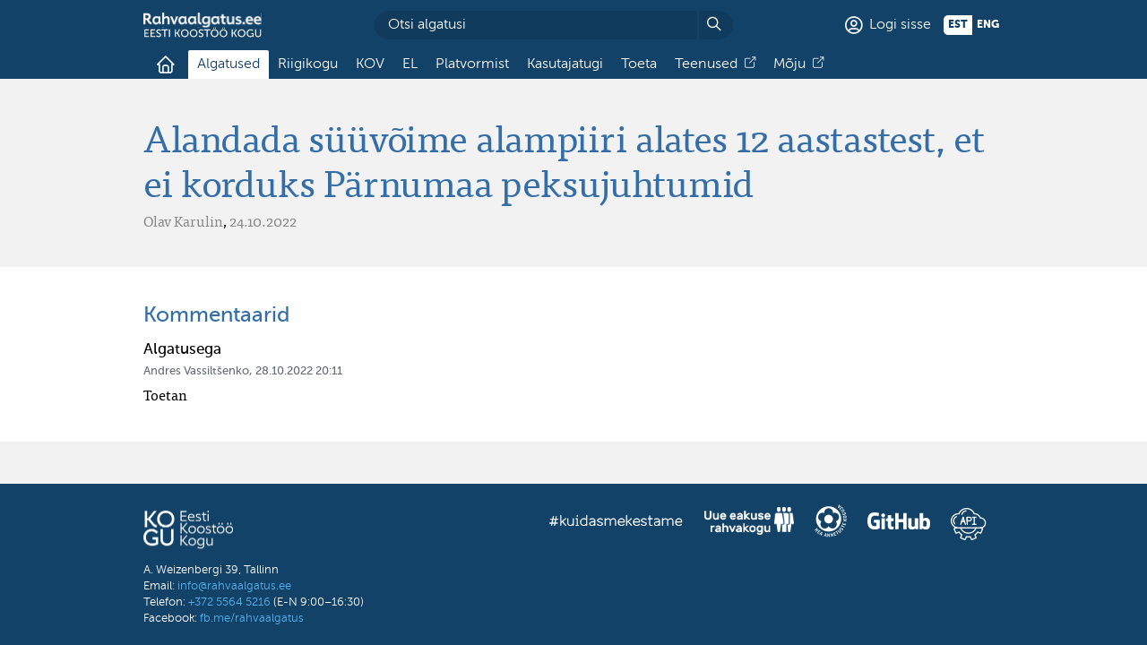

--- FILE ---
content_type: text/html; charset=utf-8
request_url: https://rahvaalgatus.ee/initiatives/18ed2a35-c409-44c9-a73c-3098b7477ac9/comments/2736
body_size: 3007
content:
<!DOCTYPE html>
<html lang="et"><head><meta charset="utf-8" /><meta name="viewport" content="width=device-width, initial-scale=1" /><link rel="stylesheet" href="/assets/page.css?49" type="text/css" /><title>Alandada süüvõime alampiiri alates 12 aastastest, et ei korduks Pärnumaa peksujuhtumid -  Rahvaalgatus</title><meta property="og:title" content="Alandada süüvõime alampiiri alates 12 aastastest, et ei korduks Pärnumaa peksujuhtumid" /><meta name="twitter:card" content="summary" /><meta name="twitter:site" content="@openESTassembly" /><meta property="og:image" content="https://rahvaalgatus.ee/assets/rahvaalgatus-description.png" /><script src="/assets/raven.js"></script><script>(function() {
Raven.config("https://08070dbc6e88435ab2c21c39e951257c@sentry.io/77593", {
	environment: "production",
	user: null,

	ignoreErrors: [
		"no_implementation",
		"user_cancel",
		"no_certificates",

		// The Facebook in-app browser uses JavaScript not supported by all
		// phones. Such is the case with the Freedom X1 phone, for example.
		"SyntaxError: Unexpected token =>"
	]
}).install()})()</script></head><body id="initiative-comment-page" class="no-js initiative-page "><script>(function() {
document.body.className = document.body.className.slice(6)})()</script><header id="header"><center><div class="logo-and-overview"><a href="/" class="logo"><img src="/assets/rahvaalgatus-kogu-logo.svg" alt="Rahvaalgatus" /></a><form method="get" action="https://cse.google.com/cse" class="search-form"><input type="hidden" name="cx" value="014950189983170776524:rqhs4alk_au" /><input type="search" name="q" placeholder="Otsi algatusi" /><button title="Otsi"></button></form><a href="/sessions/new" class="signin-button">Logi sisse</a><form class="languages" action="/user" method="post"><input type="hidden" name="_method" value="put" /><input type="hidden" name="_csrf_token" value="2ca829258908c714ec6ac8d5403e3ce5" /><button name="language" value="et" disabled>est</button><button name="language" value="en">eng</button></form></div><nav><input id="nav-overflow" type="checkbox" hidden /><ul><li><a href="/" class="home-tab " title="Esileht"><span>Esileht</span></a></li><li><a href="/initiatives" class="selected">Algatused</a></li><li><a href="/parliament" class="">Riigikogu</a></li><li><a href="/local" class="">KOV</a></li><li><a href="/eu" class="">EL</a></li><li><a href="/about" class="">Platvormist</a></li><li><a href="/help" class="">Kasutajatugi</a></li><li><a href="/donate" class="">Toeta</a></li><li><a href="https://kogu.ee/teenused" class="impact-tab">Teenused</a></li><li><a href="https://kogu.ee/rahvaalgatusveeb-mojuraport" class="impact-tab">Mõju</a></li></ul><label for="nav-overflow" class="overflow-button" tabindex="0">Muu…</label></nav><script>(function() {
var nav = document.currentScript.parentNode
var menu = nav.querySelector("nav ul")
var input = nav.querySelector("#nav-overflow")
var button = nav.querySelector(".overflow-button")
var any = Function.call.bind(Array.prototype.some)
var reduce = Function.call.bind(Array.prototype.reduce)
var windowWidth = window.innerWidth
var resizedTimeout

button.addEventListener("keydown", function(ev) {
	if (ev.key == " ") ev.preventDefault()
})

button.addEventListener("keyup", function(ev) {
	switch (ev.key) {
		case " ":
		case "Enter": ev.currentTarget.click(); break
	}
})

window.addEventListener("resize", function(ev) {
	// On mobile browsers, the resize event is called when scrolling
	// down as the vertical viewport size changes as the URL-bar hides.
	if (windowWidth == window.innerWidth) return
	windowWidth = window.innerWidth

	clearTimeout(resizedTimeout)
	resizedTimeout = setTimeout(overflow, 16, ev)
})

function overflow() {
	menu.classList.remove("overflowing")

	if (any(menu.childNodes, function(el) {
		return el.offsetTop > 0
	})) {
		menu.classList.add("overflowing")

		reduce(menu.childNodes, function(overflowing, el) {
			if (!overflowing) {
				el.classList.remove("overflowing")
				if (el.offsetTop < 1) return false
			}

			el.classList.add("overflowing")
			return true
		}, false)
	}
}

// NOTE: Safari v10 (also on iOS v10.3) initially seems to lay out
// the menu items wider than when they're actually displayed, so
// they're incorrectly marked wrapped. Safari v11 fixes this.
document.addEventListener("DOMContentLoaded", overflow)

function handleClickOutside(ev) {
	if (nav.contains(ev.target) && ev.target.tagName != "LI") return
	input.checked = false
}

input.addEventListener("change", function(ev) {
	if (ev.target.checked)
		document.addEventListener("mousedown", handleClickOutside)
	else
		document.removeEventListener("mousedown", handleClickOutside)
})

if (input.checked)
	document.addEventListener("mousedown", handleClickOutside)})()</script></center></header><main id="main"><header id="initiative-header"><center><h1>Alandada süüvõime alampiiri alates 12 aastastest, et ei korduks Pärnumaa peksujuhtumid</h1><ul class="authors"><li>Olav Karulin</li></ul>, <time datetime="2022-10-24T09:19:00.462Z">24.10.2022</time></center></header><section id="initiative-comment" class="primary-section"><center><h2>Kommentaarid</h2><article class="comment"><h3 class="title"><a href="/initiatives/818-alandada-s%C3%BC%C3%BCv%C3%B5ime-alampiiri-alates-12-aastastest-et-ei-korduks-p%C3%A4rnumaa-peksujuhtumid/comments/2736">Algatusega</a></h3><div class="metadata"><span class="author">Andres Vassiltšenko</span>, <time datetime="2022-10-28T17:11:03.324Z"><a href="/initiatives/818-alandada-s%C3%BC%C3%BCv%C3%B5ime-alampiiri-alates-12-aastastest-et-ei-korduks-p%C3%A4rnumaa-peksujuhtumid/comments/2736">28.10.2022 20:11</a></time></div><p class="text">Toetan</p><ol class="comment-replies"></ol></article></center></section></main><footer id="footer"><center><div class="contact"><a href="https://kogu.ee"><img width="100" src="/assets/kogu.png" alt="Eesti Koostöö Kogu" /></a><p>A. Weizenbergi 39, Tallinn<br />Email: <a href="mailto:info@rahvaalgatus.ee">info@rahvaalgatus.ee</a><br />Telefon: <a href="tel:+37255645216">+372 5564 5216</a> (E-N 9:00–16:30)<br />Facebook: <a href="https://facebook.com/rahvaalgatus">fb.me/rahvaalgatus</a></p></div><div class="logos"><a href="https://kestame.rahvaalgatus.ee" title="#kuidasmekestame" class="kestame"><img src="/assets/kestame.png" alt="#kuidasmekestame" /></a> <a href="https://uuseakus.rahvaalgatus.ee" title="Uue eakuse rahvakogu" class="uuseakus"><img src="/assets/uuseakus.png" alt="Uue eakuse rahvakogu" /></a> <a href="https://heakodanik.ee/annetuste-kogumise-hea-tava/" title="Hea annetuse koguja" class="hea-annetus"><img src="/assets/hea-annetus.png" alt="Hea annetuse koguja" /></a> <a href="https://github.com/rahvaalgatus/rahvaalgatus" title="Rahvaalgatuse arendus toimub GitHubis." class="github"><img src="/assets/github-logo.svg" alt="GitHub" /></a> <a href="/api" title="API" class="api ra-icon-api"><span>API</span></a></div></center></footer></body></html>